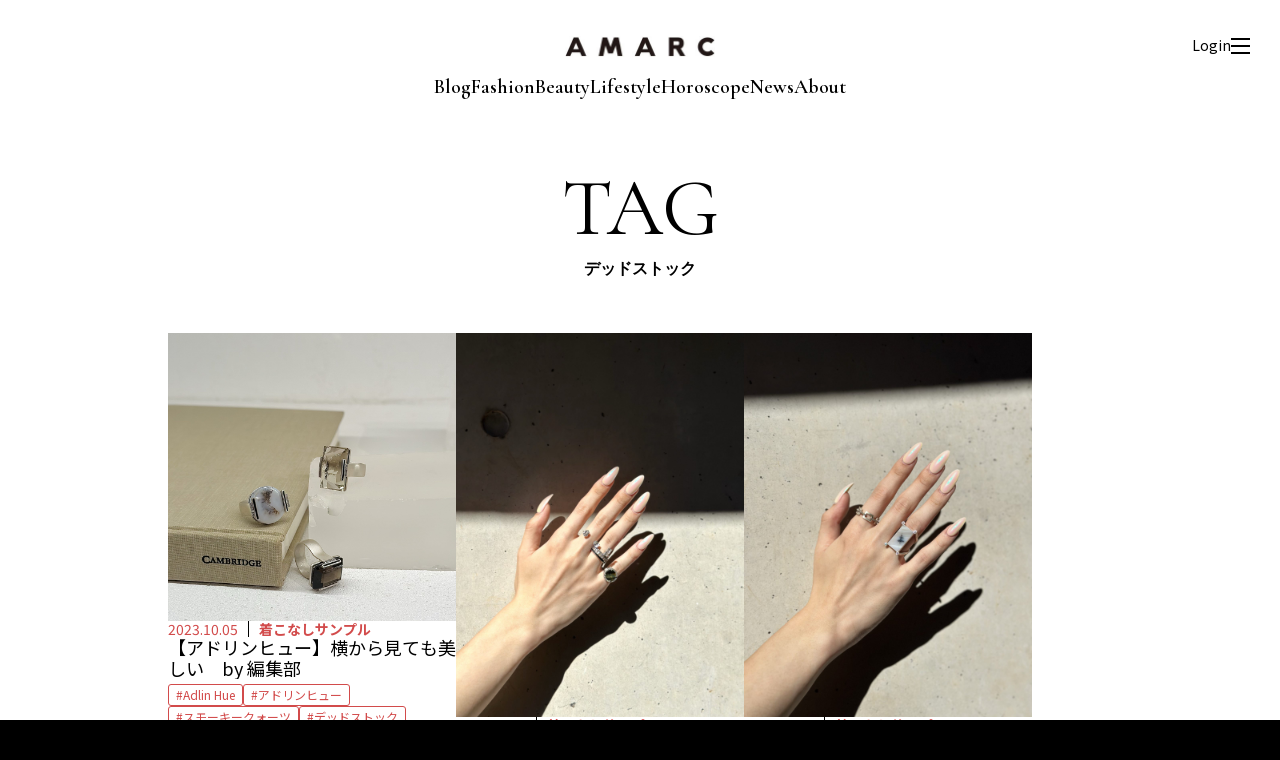

--- FILE ---
content_type: text/html; charset=UTF-8
request_url: https://amarclife.com/tag/%E3%83%87%E3%83%83%E3%83%89%E3%82%B9%E3%83%88%E3%83%83%E3%82%AF/
body_size: 4382
content:
<!DOCTYPE HTML>
<html>
<head>
<!-- Google Tag Manager -->
<script>(function(w,d,s,l,i){w[l]=w[l]||[];w[l].push({'gtm.start':
new Date().getTime(),event:'gtm.js'});var f=d.getElementsByTagName(s)[0],
j=d.createElement(s),dl=l!='dataLayer'?'&l='+l:'';j.async=true;j.src=
'https://www.googletagmanager.com/gtm.js?id='+i+dl;f.parentNode.insertBefore(j,f);
})(window,document,'script','dataLayer','GTM-P5NFSNSF');</script>
<!-- End Google Tag Manager -->
<meta charset="UTF-8">
<meta name="viewport" content="width=device-width, initial-scale=1">
<title>着こなしサンプル｜AMARC</title>
<meta name="description" content="ファッションエディターであり、スタイリストである大草直子が立ち上げたメディア。「私らしい」をもっと楽しく、もっと楽にするために。ファッション、ビューティ、生き方のレシピを毎日お届けします。プレミアム会員になると、セミナーやイベントに参加することもできます。" />
<meta name="robots" content="max-image-preview:large" />
<link rel="canonical" href="https://amarclife.com/" />
<meta property="og:locale" content="ja_JP" />
<meta property="og:site_name" content="AMARC | 今を生きる女性をラクに楽しく" />
<meta property="og:type" content="website" />
<meta property="og:title" content="AMARC" />
<meta property="og:description" content="ファッションエディターであり、スタイリストである大草直子が立ち上げたメディア。「私らしい」をもっと楽しく、もっと楽にするために。ファッション、ビューティ、生き方のレシピを毎日お届けします。プレミアム会員になると、セミナーやイベントに参加することもできます。" />
<meta property="og:url" content="https://amarclife.com/" />
<meta name="twitter:card" content="summary" />
<meta name="twitter:domain" content="amarclife.com" />
<meta name="twitter:title" content="AMARC" />
<meta name="twitter:description" content="ファッションエディターであり、スタイリストである大草直子が立ち上げたメディア。「私らしい」をもっと楽しく、もっと楽にするために。ファッション、ビューティ、生き方のレシピを毎日お届けします。プレミアム会員になると、セミナーやイベントに参加することもできます。" />
<link rel="preconnect" href="https://fonts.googleapis.com">
<link rel="preconnect" href="https://fonts.gstatic.com" crossorigin>
<link href="https://fonts.googleapis.com/css2?family=Cormorant+Garamond:ital,wght@0,300..700;1,300..700&family=Noto+Sans+JP:wght@100..900&family=Parisienne&display=swap" rel="stylesheet">
<link href="/css/common.css?2601310948" rel="stylesheet">
<link href="/css/category.css?2601310948" rel="stylesheet">
<script src="/js/import.js?2601310948"></script>
<meta name='robots' content='max-image-preview:large' />
	<style>img:is([sizes="auto" i], [sizes^="auto," i]) { contain-intrinsic-size: 3000px 1500px }</style>
	<script type="text/javascript" id="wpp-js" src="https://amarclife.com/wp-content/plugins/wordpress-popular-posts/assets/js/wpp.min.js?ver=7.3.6" data-sampling="0" data-sampling-rate="100" data-api-url="https://amarclife.com/wp-json/wordpress-popular-posts" data-post-id="0" data-token="bf2cbecf84" data-lang="0" data-debug="0"></script>
<link rel="alternate" type="application/rss+xml" title="AMARC LIFE &raquo; デッドストック タグのフィード" href="https://amarclife.com/tag/%e3%83%87%e3%83%83%e3%83%89%e3%82%b9%e3%83%88%e3%83%83%e3%82%af/feed/" />
<link rel='stylesheet' id='wordpress-popular-posts-css-css' href='https://amarclife.com/wp-content/plugins/wordpress-popular-posts/assets/css/wpp.css?ver=7.3.6' type='text/css' media='all' />
            <style id="wpp-loading-animation-styles">@-webkit-keyframes bgslide{from{background-position-x:0}to{background-position-x:-200%}}@keyframes bgslide{from{background-position-x:0}to{background-position-x:-200%}}.wpp-widget-block-placeholder,.wpp-shortcode-placeholder{margin:0 auto;width:60px;height:3px;background:#dd3737;background:linear-gradient(90deg,#dd3737 0%,#571313 10%,#dd3737 100%);background-size:200% auto;border-radius:3px;-webkit-animation:bgslide 1s infinite linear;animation:bgslide 1s infinite linear}</style>
            <link rel="icon" href="https://amarclife.com/wp-content/uploads/2025/06/amarc_favicon.png" sizes="32x32" />
<link rel="icon" href="https://amarclife.com/wp-content/uploads/2025/06/amarc_favicon.png" sizes="192x192" />
<link rel="apple-touch-icon" href="https://amarclife.com/wp-content/uploads/2025/06/amarc_favicon.png" />
<meta name="msapplication-TileImage" content="https://amarclife.com/wp-content/uploads/2025/06/amarc_favicon.png" />
</head>

<body>
<!-- Google Tag Manager (noscript) -->
<noscript><iframe src="https://www.googletagmanager.com/ns.html?id=GTM-P5NFSNSF"
height="0" width="0" style="display:none;visibility:hidden"></iframe></noscript>
<!-- End Google Tag Manager (noscript) -->
<div id="wrap">

<header>
  <div class="inner">
    <p class="logo"><a href="/"><img src="/img/common/logo-head.jpg" alt="AMARC"></a></p>
    <div id="navi">
      <ul>
        <li><a href="/blog/">Blog</a></li>
        <li><a href="/fashion/">Fashion</a></li>
        <li><a href="/beauty/">Beauty</a></li>
        <li><a href="/lifestyle/">Lifestyle</a></li>
      </ul>
      <ul>
      <li><a href="/horoscope/">Horoscope</a></li>
        <li><a href="/news/">News</a></li>
        <li><a href="/about/">About</a></li>
      </ul>
    </div>
    <div id="menu-box">
      <div id="login-btn"><a href="/registration.php">Login</a></div>
      <div id="mypage-btn"><a href="/mypage-regular/"><img src="/img/common/icon-mypage.svg" alt="マイページ"></a></div>
      <div id="menu-btn" class=""><span></span></div>
    </div>
  </div>
</header>

<div id="menu-navi">
  <div class="inner">
    <div class="close"></div>
    <form action="/">
      <button type="submit" id="submit"></button>
      <input type="search" id="search" name="s" placeholder="キーワードから記事を探す">
    </form>
    <ul class="navi">
      <li><a href="/blog/">BLOG</a></li>
      <li><a href="/fashion/">FASHION</a></li>
      <li><a href="/beauty/">BEAUTY</a></li>
      <li><a href="/lifestyle/">LIFE STYLE</a></li>
      <li><a href="/horoscope/">HOROSCOPE</a></li>
      <li><a href="/news/">NEWS</a></li>
      <li><a href="/radio/">AMARC RADIO STATION</a></li>
    </ul>
    <ul class="navi-sub">
      <li><a href="/about/">ABOUT AMARC</a></li>
      <li><a href="https://amarclifestore.com/" target="_blank">AMARC LIFE STORE</a></li>
    </ul>
    <ul class="sns">
      <li><a href="https://www.instagram.com/" target="_blank"><img src="/img/common/icon-instagram.svg" alt="instagram"></a></li>
      <li><a href="https://www.youtube.com/" target="_blank"><img src="/img/common/icon-youtube.svg" alt="youtube"></a></li>
    </ul>
  </div>
</div>





<div id="container">
  <div class="ttl">
    <h1><strong>TAG</strong><span>デッドストック</span></h1>
  </div>
  <div id="contents">
          <div class="category-list">
                            <div class="col fashion">
            <a href="https://amarclife.com/fashion/sample/20231005-2/">
              <div class="img">
                                  <img src="https://amarclife.com/wp-content/uploads/2023/09/img_1178.jpg" alt="" />
                              </div>
              <div class="txt">
                <div class="category">
                  <time>2023.10.05</time>
                  <p>着こなしサンプル</p>
                </div>
                <h2>【アドリンヒュー】横から見ても美しい　by 編集部</h2>
                                <object>
                  <ul class="tag">
                    <li><a href="https://amarclife.com/tag/adlin-hue/">Adlin Hue</a></li><li><a href="https://amarclife.com/tag/%e3%82%a2%e3%83%89%e3%83%aa%e3%83%b3%e3%83%92%e3%83%a5%e3%83%bc/">アドリンヒュー</a></li><li><a href="https://amarclife.com/tag/%e3%82%b9%e3%83%a2%e3%83%bc%e3%82%ad%e3%83%bc%e3%82%af%e3%82%a9%e3%83%bc%e3%83%84/">スモーキークォーツ</a></li><li><a href="https://amarclife.com/tag/%e3%83%87%e3%83%83%e3%83%89%e3%82%b9%e3%83%88%e3%83%83%e3%82%af/">デッドストック</a></li><li><a href="https://amarclife.com/tag/%e3%83%87%e3%83%b3%e3%83%89%e3%83%a9%e3%82%a4%e3%83%88%e3%82%a2%e3%82%b2%e3%83%bc%e3%83%88/">デンドライトアゲート</a></li><li><a href="https://amarclife.com/tag/%e3%83%aa%e3%82%b5%e3%82%a4%e3%82%af%e3%83%ab%e3%82%b7%e3%83%ab%e3%83%90%e3%83%bc/">リサイクルシルバー</a></li><li><a href="https://amarclife.com/tag/%e3%83%aa%e3%83%b3%e3%82%b0/">リング</a></li>                  </ul>
                </object>
                                                              </div>
            </a>
          </div>
                            <div class="col fashion">
            <a href="https://amarclife.com/fashion/sample/20231004/">
              <div class="img">
                                  <img src="https://amarclife.com/wp-content/uploads/2023/09/img_1208.jpg" alt="" />
                              </div>
              <div class="txt">
                <div class="category">
                  <time>2023.10.04</time>
                  <p>着こなしサンプル</p>
                </div>
                <h2>【アドリンヒュー】重ね方は自由自在  by PR RENさん</h2>
                                <object>
                  <ul class="tag">
                    <li><a href="https://amarclife.com/tag/adlin-hue/">Adlin Hue</a></li><li><a href="https://amarclife.com/tag/%e3%82%a2%e3%83%89%e3%83%aa%e3%83%b3%e3%83%92%e3%83%a5%e3%83%bc/">アドリンヒュー</a></li><li><a href="https://amarclife.com/tag/%e3%83%87%e3%83%83%e3%83%89%e3%82%b9%e3%83%88%e3%83%83%e3%82%af/">デッドストック</a></li><li><a href="https://amarclife.com/tag/%e3%83%9e%e3%83%aa%e3%82%a2%e3%83%aa%e3%83%b3%e3%82%b0/">マリアリング</a></li><li><a href="https://amarclife.com/tag/%e3%83%aa%e3%82%b5%e3%82%a4%e3%82%af%e3%83%ab%e3%82%b7%e3%83%ab%e3%83%90%e3%83%bc/">リサイクルシルバー</a></li><li><a href="https://amarclife.com/tag/%e3%83%aa%e3%83%b3%e3%82%b0/">リング</a></li><li><a href="https://amarclife.com/tag/%e3%83%ad%e3%83%83%e3%82%af%e3%82%af%e3%83%aa%e3%82%b9%e3%82%bf%e3%83%ab/">ロッククリスタル</a></li><li><a href="https://amarclife.com/tag/%e5%a4%a9%e7%84%b6%e7%9f%b3/">天然石</a></li>                  </ul>
                </object>
                                                              </div>
            </a>
          </div>
                            <div class="col fashion">
            <a href="https://amarclife.com/fashion/sample/20231003/">
              <div class="img">
                                  <img src="https://amarclife.com/wp-content/uploads/2023/09/img_1200.jpg" alt="" />
                              </div>
              <div class="txt">
                <div class="category">
                  <time>2023.10.03</time>
                  <p>着こなしサンプル</p>
                </div>
                <h2>【アドリンヒュー】インパクトある石に程よい抜け感を　by PR RENさん</h2>
                                <object>
                  <ul class="tag">
                    <li><a href="https://amarclife.com/tag/adlin-hue/">Adlin Hue</a></li><li><a href="https://amarclife.com/tag/%e3%82%a2%e3%83%89%e3%83%aa%e3%83%b3%e3%83%92%e3%83%a5%e3%83%bc/">アドリンヒュー</a></li><li><a href="https://amarclife.com/tag/%e3%83%87%e3%83%83%e3%83%89%e3%82%b9%e3%83%88%e3%83%83%e3%82%af/">デッドストック</a></li><li><a href="https://amarclife.com/tag/%e3%83%87%e3%83%b3%e3%83%89%e3%83%a9%e3%82%a4%e3%83%88%e3%82%a2%e3%82%b2%e3%83%bc%e3%83%88/">デンドライトアゲート</a></li><li><a href="https://amarclife.com/tag/%e3%83%aa%e3%82%b5%e3%82%a4%e3%82%af%e3%83%ab%e3%82%b7%e3%83%ab%e3%83%90%e3%83%bc/">リサイクルシルバー</a></li><li><a href="https://amarclife.com/tag/%e3%83%aa%e3%83%b3%e3%82%b0/">リング</a></li><li><a href="https://amarclife.com/tag/%e5%a4%a9%e7%84%b6%e7%9f%b3/">天然石</a></li>                  </ul>
                </object>
                                                              </div>
            </a>
          </div>
                            <div class="col fashion">
            <a href="https://amarclife.com/fashion/sample/20231002-2/">
              <div class="img">
                                  <img src="https://amarclife.com/wp-content/uploads/2023/09/img_1204.jpg" alt="" />
                              </div>
              <div class="txt">
                <div class="category">
                  <time>2023.10.02</time>
                  <p>着こなしサンプル</p>
                </div>
                <h2>【アドリンヒュー】新作リングはモード感漂うブラウンダイヤで　by PR RENさん</h2>
                                <object>
                  <ul class="tag">
                    <li><a href="https://amarclife.com/tag/adlin-hue/">Adlin Hue</a></li><li><a href="https://amarclife.com/tag/%e3%82%a2%e3%83%89%e3%83%aa%e3%83%b3%e3%83%92%e3%83%a5%e3%83%bc/">アドリンヒュー</a></li><li><a href="https://amarclife.com/tag/%e3%82%aa%e3%83%91%e3%83%bc%e3%83%ab/">オパール</a></li><li><a href="https://amarclife.com/tag/%e3%83%87%e3%83%83%e3%83%89%e3%82%b9%e3%83%88%e3%83%83%e3%82%af/">デッドストック</a></li><li><a href="https://amarclife.com/tag/%e3%83%a0%e3%83%bc%e3%83%b3%e3%82%b9%e3%83%88%e3%83%bc%e3%83%b3/">ムーンストーン</a></li><li><a href="https://amarclife.com/tag/%e3%83%aa%e3%82%b5%e3%82%a4%e3%82%af%e3%83%ab%e3%82%b7%e3%83%ab%e3%83%90%e3%83%bc/">リサイクルシルバー</a></li><li><a href="https://amarclife.com/tag/%e3%83%aa%e3%83%b3%e3%82%b0/">リング</a></li><li><a href="https://amarclife.com/tag/%e3%83%ab%e3%83%81%e3%83%ab%e3%82%af%e3%82%a9%e3%83%bc%e3%83%84/">ルチルクォーツ</a></li><li><a href="https://amarclife.com/tag/%e5%a4%a9%e7%84%b6%e7%9f%b3/">天然石</a></li>                  </ul>
                </object>
                                                              </div>
            </a>
          </div>
              </div>
      <div id="pagination">
        <div class='pagination-info'>1 - 4件表示 (全4件)</div><div class="pagination-list"></div>      </div>
      </div>
</div>
<footer>
  <p class="logo"><a href="/"><img src="/img/common/logo-foot.jpg" alt="AMARC"></a></p>
  <ul class="navi">
    <li><a href="/about/">AMARCについて</a></li>
    <li><a href="/terms/">利用規約</a></li>
    <li><a href="/privacy-policy/">プライバシーポリシー</a></li>
    <li><a href="/trade/">特定商取引法に基づく表示</a></li>
    <li><a href="/faq/">よくあるご質問</a></li>
    <li><a href="/contact/">お問い合わせ</a></li>
  </ul>
  <ul class="sns">
    <li><a href="https://www.instagram.com/amarc_official/" target="_blank"><img src="/img/common/icon-instagram-w.svg" alt="instagram"></a></li>
    <li><a href="https://www.youtube.com/channel/UC_cVZVL2qPIWO5Q-wS_gzkw/⁩" target="_blank"><img src="/img/common/icon-youtube-w.svg" alt="youtube"></a></li>
  </ul>
  <p class="copyright">© AMARC ALL RIGHTS RESERVED.</p>
</footer>

<script type="speculationrules">
{"prefetch":[{"source":"document","where":{"and":[{"href_matches":"\/*"},{"not":{"href_matches":["\/wp-*.php","\/wp-admin\/*","\/wp-content\/uploads\/*","\/wp-content\/*","\/wp-content\/plugins\/*","\/wp-content\/themes\/amarc\/*","\/*\\?(.+)"]}},{"not":{"selector_matches":"a[rel~=\"nofollow\"]"}},{"not":{"selector_matches":".no-prefetch, .no-prefetch a"}}]},"eagerness":"conservative"}]}
</script>

</div>
<script src="/js/lenis.min.js"></script>
<script>
const lenis = new Lenis({
  duration: 1.6,
  easing: (t) => Math.min(1, 1.001 - Math.pow(2, -10 * t)),
});
function raf(time) {
  lenis.raf(time);
  requestAnimationFrame(raf);
}
requestAnimationFrame(raf);
</script>
</body>
</html>


--- FILE ---
content_type: application/javascript
request_url: https://amarclife.com/js/app/const.js
body_size: 560
content:
const STRIPE_PUBLISHABLE_KEY = 'pk_live_51REjV6Jaaj1FXQfwZcSqsTX2MRFz8iUqSugukHG51nlGRPv6i10BXIPbaRZeE6PywPa6rTizRAfP1KB01JWlj7nb00HmGNaqFH';
//const taxRates = ['txr_1LPJ5vAiT5wPcusUJ67QtGIo'];
const firebaseConfig = {
apiKey: "AIzaSyD8R9G0bE-viWNJpdEaz_8iPsEiepHEtNk",
  authDomain: "amarclife-3d43e.firebaseapp.com",
  projectId: "amarclife-3d43e",
  storageBucket: "amarclife-3d43e.firebasestorage.app",
  messagingSenderId: "538032440278",
  appId: "1:538032440278:web:2bcd0a656c1206f9d2da77",
  measurementId: "G-3FXBR9QWRY"
};
const functionLocation = 'asia-northeast1';
const firebaseApp = firebase.initializeApp(firebaseConfig);
const db = firebaseApp.firestore();